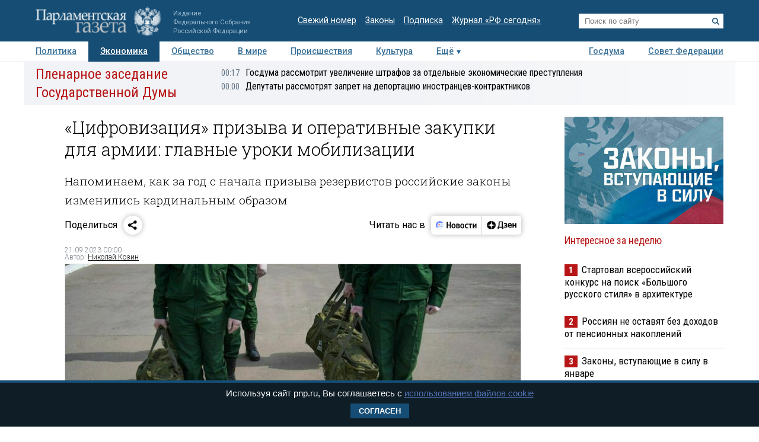

--- FILE ---
content_type: text/html; charset=utf-8
request_url: https://www.pnp.ru/economics/cifrovizaciya-prizyva-i-operativnye-zakupki-dlya-armii-glavnye-uroki-mobilizacii.html
body_size: 25432
content:
<!doctype html>
<html lang="ru">
<head>
<meta charset="utf-8">
<title>«Цифровизация» призыва и оперативные закупки для армии: главные уроки мобилизации - Парламентская газета</title>
                <meta name="twitter:card" content="summary_large_image">
            <meta name="twitter:site" content="@pnpru">
            <meta name="twitter:title" content="«Цифровизация» призыва и оперативные закупки для армии: главные уроки мобилизации">
            <meta name="twitter:description" content="Напоминаем, как за год с начала призыва резервистов российские законы изменились кардинальным образом.">
            <meta name="twitter:image" content="https://www.pnp.ru/upload/entities/2023/09/18/15/article/detailPicture/d7/f5/56/79/5009df26870267ee14ea2ecd8a70f8c5.jpg">
            <meta name="image_src" content="https://www.pnp.ru/upload/entities/2023/09/18/15/article/detailPicture/d7/f5/56/79/5009df26870267ee14ea2ecd8a70f8c5.jpg">
            <meta name="description" content="Напоминаем, как за год с начала призыва резервистов российские законы изменились кардинальным образом.">
            <meta name="viewport" content="width=device-width, initial-scale=1">
                        <meta property="og:title" content="«Цифровизация» призыва и оперативные закупки для армии: главные уроки мобилизации">
            <meta property="og:url" content="https://www.pnp.ru/economics/cifrovizaciya-prizyva-i-operativnye-zakupki-dlya-armii-glavnye-uroki-mobilizacii.html">
            <meta property="og:type" content="article">
            <meta property="og:image" content="https://www.pnp.ru/upload/entities/2023/09/18/15/article/detailPicture/d7/f5/56/79/5009df26870267ee14ea2ecd8a70f8c5.jpg">
            <meta property="og:description" content="Напоминаем, как за год с начала призыва резервистов российские законы изменились кардинальным образом.">
            <meta property="og:image:width" content="770">
            <meta property="og:image:height" content="510">
            <meta property="og:image:type" content="image/jpeg">
    

    <link rel="canonical" href="https://www.pnp.ru/economics/cifrovizaciya-prizyva-i-operativnye-zakupki-dlya-armii-glavnye-uroki-mobilizacii.html">
<meta name="mailru-domain" content="keDXuR4FD9DEhxWp">
<meta name="yandex-verification" content="237c1bd0bb3b7d83" >
<link rel="preconnect" href="https://fonts.googleapis.com">
<link rel="preconnect" href="https://fonts.gstatic.com" crossorigin>
<link href="https://fonts.googleapis.com/css2?family=Roboto+Condensed:wght@300;400;700&family=Roboto+Slab:wght@300;400&family=Roboto:ital,wght@0,100;0,300;0,400;0,500;0,700;1,100;1,300;1,400;1,700&display=swap" rel="stylesheet">
<link rel="stylesheet" href="https://www.pnp.ru/static/506/css/all.css">
<link rel="shortcut icon" href="https://www.pnp.ru/static/506/i/favicon.png" type="image/png">

<script src="https://www.pnp.ru/static/506/js/jquery-3.6.3.min.js"></script>

	            
<!-- Yandex.Metrika counter --> <script type="text/javascript" > (function(m,e,t,r,i,k,a){m[i]=m[i]||function(){(m[i].a=m[i].a||[]).push(arguments)}; m[i].l=1*new Date();k=e.createElement(t),a=e.getElementsByTagName(t)[0],k.async=1,k.src=r,a.parentNode.insertBefore(k,a)}) (window, document, "script", "https://mc.yandex.ru/metrika/tag.js", "ym"); ym(18703852, "init", { clickmap:true, trackLinks:true, accurateTrackBounce:true, webvisor:true }); </script> <noscript><div><img src="https://mc.yandex.ru/watch/18703852" style="position:absolute; left:-9999px;" alt="" /></div></noscript> <!-- /Yandex.Metrika counter -->

<!--LiveInternet counter--><script type="text/javascript"><!--
new Image().src = "//counter.yadro.ru/hit;pnpru?r"+
escape(document.referrer)+((typeof(screen)=="undefined")?"":
";s"+screen.width+"*"+screen.height+"*"+(screen.colorDepth?
screen.colorDepth:screen.pixelDepth))+";u"+escape(document.URL)+
";h"+escape(document.title.substring(0,80))+
";"+Math.random();//--></script><!--/LiveInternet-->

<!-- Rating@Mail.ru counter -->
<script type="text/javascript">
var _tmr = _tmr || [];
_tmr.push({id: "2634753", type: "pageView", start: (new Date()).getTime()});
(function (d, w) {
var ts = d.createElement("script"); ts.type = "text/javascript"; ts.async = true;
ts.src = (d.location.protocol == "https:" ? "https:" : "http:") + "//top-fwz1.mail.ru/js/code.js";
var f = function () {var s = d.getElementsByTagName("script")[0]; s.parentNode.insertBefore(ts, s);};
if (w.opera == "[object Opera]") { d.addEventListener("DOMContentLoaded", f, false); } else { f(); }
})(document, window);
</script>
<!-- //Rating@Mail.ru counter -->

<!--Adfox-->
<script>window.yaContextCb = window.yaContextCb || []</script>
<script src="https://yandex.ru/ads/system/context.js" async></script>
<script>
function addLink() {
        //Get the selected text and append the extra info
        var selection = window.getSelection(),
            pagelink = '<br /><br /> Подробнее в ПГ: ' + document.location.href,
            copytext = selection + pagelink,
            newdiv = document.createElement('div');

        //hide the newly created container
        newdiv.style.position = 'absolute';
        newdiv.style.left = '-99999px';

        //insert the container, fill it with the extended text, and define the new selection
        document.body.appendChild(newdiv);
        newdiv.innerHTML = copytext;
        selection.selectAllChildren(newdiv);

        window.setTimeout(function () {
            document.body.removeChild(newdiv);
        }, 100);
    }

    document.addEventListener('copy', (event) => {
    const pagelink = `\n\nПодробнее в ПГ: ${document.location.href}`;
    event.clipboardData.setData('text', document.getSelection() + pagelink);
    event.preventDefault();
});

</script>
<script type='application/ld+json'>
{
  "@context": "http://www.schema.org",
  "@type": "Organization",
  "name": "АНО «Парламентская газета»",
  "url": "https://www.pnp.ru",
  "sameAs": [
"https://www.vk.com/pnpru",
"https://t.me/parlament_novosti",
"https://ok.ru/pnpru",
"https://rutube.ru/channel/25018140/videos/"
],
  "description": "Официальное издание Федерального Собрания РФ: последние новости Госдумы, Совета Федерации и регионов. Главные законы, указы и постановления.",
  "address": {
    "@type": "PostalAddress",
    "streetAddress": "1-я ул. Ямского Поля 28",
	"addressLocality": "Москва",
	"addressRegion": "Москва",
	"postalCode": "125124",
	"addressCountry": "Россия"
  }
}
</script>

    
	<script data-schema="Article" type="application/ld+json">
    {
    "@context": "http://schema.org",
    "@type": "Article",
    "mainEntityOfPage": {
        "@type": "WebPage",
        "@id": "https://www.pnp.ru/economics/cifrovizaciya-prizyva-i-operativnye-zakupki-dlya-armii-glavnye-uroki-mobilizacii.html"
    },
    "headline": "«Цифровизация» призыва и оперативные закупки для армии: главные уроки мобилизации",
    "dateModified": "2023-09-21T00:00:00+0300",
    "datePublished": "2023-09-21T00:00:00+0300",
    "articleSection": [
        "Главное",
        "Сайт",
        "Эксклюзив",
        "Экономика",
        "Общество",
        "Совет Федерации",
        "Госдума"
    ],
    "description": "Напоминаем, как за год с начала призыва резервистов российские законы изменились кардинальным образом.",
    "image": {
        "@type": "ImageObject",
        "url": "https://www.pnp.ru/upload/entities/2023/09/18/15/article/detailPicture/d7/f5/56/79/5009df26870267ee14ea2ecd8a70f8c5.jpg",
        "contentUrl": "https://www.pnp.ru/upload/entities/2023/09/18/15/article/detailPicture/d7/f5/56/79/5009df26870267ee14ea2ecd8a70f8c5.jpg",
        "caption": "",
        "author": "",
        "width": {
            "@type": "QuantitativeValue",
            "name": 770
        },
        "height": {
            "@type": "QuantitativeValue",
            "name": 510
        }
    },
    "author": {
        "@type": "Person",
        "name": "Николай  Козин"
    },
    "publisher": {
        "@type": "Organization",
        "name": "Парламентская газета",
        "url": "https://www.pnp.ru",
        "sameAs": [
            "http://www.vk.com/pnpru",
            "http://ok.ru/pnpru",
            "http://www.twitter.com/pnpru",
            "http://www.facebook.com/pnpru",
            "http://www.youtube.com/pnpru",
            "https://www.instagram.com/pnpru",
            "https://t.me/parlament_novosti"
        ],
        "logo": {
            "@type": "ImageObject",
            "url": "https://www.pnp.ru/i/schema/logo_500_261.JPG",
            "width": {
                "@type": "QuantitativeValue",
                "name": 500
            },
            "height": {
                "@type": "QuantitativeValue",
                "name": 261
            }
        }
    }
}</script>
</head>
<body id="pageTop">
<header class="page-header">
    <a href="#pageTop" class="scroll-top"></a>
    <div class="page-header-i">
        <a href="https://www.pnp.ru/" class="page-header__logo">
            <picture>
                <source media="(max-width: 768px)" srcset="https://www.pnp.ru/static/506/i/logo_m.png">
                <img src="https://www.pnp.ru/static/506/i/logo_svg.svg" style="" alt="Парламентская Газета" title="Парламентская Газета">
            </picture>
                            <p class="hide_on_b">Издание<br>Федерального Собрания<br>Российской Федерации</p>
                    </a>
        <time class="page-header__timestamp print" datetime="2026-01-21 12:14">21.01.2026 в 12:14</time>
        <ul class="page-header__links screen hide_on_m">
            <li><a href="https://www.pnp.ru/newspaper/">Свежий номер</a></li>
            <li><a href="https://www.pnp.ru/law/">Законы</a></li>
            <li><a href="https://www.pnp.ru/subscription/">Подписка</a></li>
            <li><a href="https://www.pnp.ru/russia-today/">Журнал &laquo;РФ сегодня&raquo;</a></li>
        </ul>
        <form class="page-header__search screen" action="/search/" method="get">
            <input name="query" type="text" placeholder="Поиск по сайту">
            <button title="Найти">
                <svg><use xlink:href="https://www.pnp.ru/static/506/i/search-icon.svg#icon"/></svg>
            </button>
        </form>
        <a class="page-header__searchbutton js-togglesearch" href="javascript:void(0);">
            <svg><use xlink:href="https://www.pnp.ru/static/506/i/search-icon.svg#icon"/></svg>
            <svg><use xlink:href="https://www.pnp.ru/static/506/i/close-icon.svg#icon"/></svg>
        </a>
        <a class="page-header__menubutton js-togglemenu" href="javascript:void(0);">
            <svg><use xlink:href="https://www.pnp.ru/static/506/i/menu-icon.svg#icon"/></svg>
            <svg><use xlink:href="https://www.pnp.ru/static/506/i/close-icon.svg#icon"/></svg>
        </a>
        <div class="page-header__mobilemenu">
            <nav>
    <ul>
                        <li><a  href="https://www.pnp.ru/politics/">Политика</a></li>
                                <li><a class="is-active" href="https://www.pnp.ru/economics/">Экономика</a></li>
                                <li><a  href="https://www.pnp.ru/social/">Общество</a></li>
                                <li><a  href="https://www.pnp.ru/in-world/">В мире</a></li>
                                <li><a  href="https://www.pnp.ru/incident/">Происшествия</a></li>
                                <li><a  href="https://www.pnp.ru/culture/">Культура</a></li>
                                <li><a  href="https://www.pnp.ru/law/">Законы</a></li>
                                <li><a  href="https://www.pnp.ru/state-duma/">Госдума</a></li>
                                <li><a  href="https://www.pnp.ru/federation-council/">Совет Федерации</a></li>
                                <li><a  href="https://www.pnp.ru/photo-report/">Фото</a></li>
                                <li><a  href="https://www.pnp.ru/video/">Видео</a></li>
                                <li><a  href="https://www.pnp.ru/poll/">Опросы</a></li>
                                <li><a  href="https://www.pnp.ru/regions/">Регионы</a></li>
                                <li><a  href="https://www.pnp.ru/auto/">Авто</a></li>
                                <li><a  href="https://www.pnp.ru/real-estate/">Недвижимость</a></li>
                                <li><a  href="https://www.pnp.ru/technology/">Технологии</a></li>
                    </ul>
</nav>        </div>
    </div>
</header>

<div class="menu_top screen hide_on_m">
    <div class="content">
        <nav>
            <ul>
                                        <li><a  href="https://www.pnp.ru/politics/">Политика</a></li>
                                                <li><a class="active" href="https://www.pnp.ru/economics/">Экономика</a></li>
                                                <li><a  href="https://www.pnp.ru/social/">Общество</a></li>
                                                <li><a  href="https://www.pnp.ru/in-world/">В мире</a></li>
                                                <li><a  href="https://www.pnp.ru/incident/">Происшествия</a></li>
                                                <li><a  href="https://www.pnp.ru/culture/">Культура</a></li>
                                        <li class="more" id="more"><a href="javascript:void(0);">Ещё</a></li>
                <div class="right">
                                                <li><a  href="https://www.pnp.ru/state-duma/">Госдума</a></li>
                                                        <li><a  href="https://www.pnp.ru/federation-council/">Совет Федерации</a></li>
                                            </div>
            </ul>
        </nav>
    </div>

    <div class="menu_more" id="menu_more">
        <div class="content">
            <nav>
                <ul>
                                                <li><a  href="https://www.pnp.ru/video/">Видео</a></li>
                                                        <li><a  href="https://www.pnp.ru/poll/">Опросы</a></li>
                                                        <li><a  href="https://www.pnp.ru/photo-report/">Фото</a></li>
                                                        <li><a  href="https://www.pnp.ru/author/">Авторы</a></li>
                                                        <li><a  href="https://www.pnp.ru/person/">Персоны</a></li>
                                                        <li><a  href="https://www.pnp.ru/opinions/">Мнения</a></li>
                                                        <li><a  href="https://www.pnp.ru/regions/">Регионы</a></li>
                                                        <li><a  href="https://www.pnp.ru/press-center/">Пресс-центр</a></li>
                                                        <li><a  href="https://www.pnp.ru/interview/">Интервью</a></li>
                                                        <li><a  href="https://www.pnp.ru/columnists/">Колумнисты</a></li>
                                                        <li><a  href="https://www.pnp.ru/expert/">Деловая экспертиза</a></li>
                                                        <li><a  href="https://www.pnp.ru/auto/">Авто</a></li>
                                                        <li><a  href="https://www.pnp.ru/real-estate/">Недвижимость</a></li>
                                                        <li><a  href="https://www.pnp.ru/technology/">Технологии</a></li>
                                            </ul>
            </nav>
        </div>
    </div>
</div>

<nav class="menu-top-mobile">
    <a class="is-active"href="https://www.pnp.ru/top/">Статьи</a>
    <a href="https://www.pnp.ru/news/">Новости</a>
</nav>

<div class="page"><div class="content">
        <!-- сюжет -->

<div class="story_container screen" style=" ">
<div class="background" ><img src="https://www.pnp.ru/static/506/i/story_bg_shade.png"></div>
<div class="story">
    <p class="header"><a href="https://www.pnp.ru/story/plenarnoe-zasedanie-gosudarstvennoy-dumy-21-yanvarya/">Пленарное заседание Государственной Думы</a></p>
    <div class="story_news">
                                                            <p class="title"><a href="https://www.pnp.ru/social/gosduma-rassmotrit-uvelichenie-shtrafov-za-otdelnye-ekonomicheskie-prestupleniya.html?utm_source=pnpru&utm_medium=story&utm_campaign=inner_page"><span class="time">00:17</span>Госдума рассмотрит увеличение штрафов за отдельные экономические преступления </a></p>
                                                            <p class="title"><a href="https://www.pnp.ru/social/deputaty-rassmotryat-zapret-na-deportaciyu-inostrancev-kontraktnikov.html?utm_source=pnpru&utm_medium=story&utm_campaign=inner_page"><span class="time">00:00</span>Депутаты рассмотрят запрет на депортацию иностранцев-контрактников </a></p>
                </div>   
</div>
</div> 


<!-- .. сюжет -->

        
        <!-- блок статьи ----------------------------------------------------------------------------- -->
<div class="art">

    
    <article>

    
    <h1>«Цифровизация» призыва и оперативные закупки для армии: главные уроки мобилизации</h1>
                <h2 class="lid">Напоминаем, как за год с начала призыва резервистов российские законы изменились кардинальным образом</h2>
    
    
    

        <!-- инфа над статьй -->
    <div class="art_bottom">
        <div class="sharing screen">
	<div class="sharing-block">
		<div class="sharing-block__title">Поделиться</div>
		<div id="ya-share" class="sharing-block__controls ya-share2" data-curtain data-shape="round" data-limit="0" data-more-button-type="short" data-services="vkontakte,odnoklassniki,telegram,whatsapp"></div>
	</div>
	<div class="sharing-block">
		<div class="sharing-block__title">Читать нас в</div>
		<div class="sharing-block__controls sharing-block__controls_dzen">
			<a class="sharing-block__item sharing__item_news" target="_blank" href="https://dzen.ru/news/?favid=3661" title="Новости">
        		<svg viewBox="0 0 107 40" fill="none" xmlns="http://www.w3.org/2000/svg">
        			<path fill-rule="evenodd" clip-rule="evenodd" d="M18.4528 28.4617C19.9438 28.4622 21.4087 28.0701 22.7002 27.325C23.9916 26.5798 25.0641 25.5077 25.8099 24.2166C26.5556 22.9254 26.9483 21.4607 26.9484 19.9697C26.9485 18.4787 26.5561 17.0139 25.8106 15.7227H19.1631C17.1789 15.7227 16.1907 15.7227 15.4341 16.1087C14.769 16.4472 14.2284 16.9878 13.8899 17.6528C13.5039 18.4249 13.5039 19.4054 13.5039 21.3819V26.8712L13.7124 27.0102C15.1115 27.9578 16.763 28.4634 18.4528 28.4617Z" fill="#EEF3FF"></path>
        			<path d="M25.8109 15.7225C25.1716 14.6369 24.2989 13.7071 23.2559 13.0005C22.2128 12.294 21.0257 11.8283 19.7804 11.6373C18.5352 11.4462 17.263 11.5346 16.0561 11.8961C14.8493 12.2575 13.7379 12.883 12.8027 13.727C11.8674 14.5711 11.1317 15.6127 10.6487 16.7763C10.1658 17.9399 9.94781 19.1963 10.0105 20.4546C10.0733 21.7128 10.4151 22.9414 11.0114 24.0512C11.6076 25.161 12.4433 26.1242 13.4579 26.8711V21.3817C13.4579 19.4052 13.4579 18.4093 13.8439 17.6527C14.1824 16.9876 14.723 16.447 15.3881 16.1085C16.1601 15.7225 17.1329 15.7225 19.1171 15.7225H25.8109Z" fill="#6F8BFF"></path>
        			<path d="M24.8228 22.804C24.8208 22.991 24.7451 23.1697 24.6121 23.3013C24.4791 23.4328 24.2996 23.5066 24.1125 23.5066H16.3301C16.2312 23.5169 16.1311 23.5064 16.0365 23.4756C15.9419 23.4448 15.8547 23.3945 15.7808 23.3279C15.7069 23.2613 15.6477 23.1799 15.6073 23.089C15.5668 22.9981 15.5459 22.8997 15.5459 22.8001C15.5459 22.7006 15.5668 22.6022 15.6073 22.5113C15.6477 22.4204 15.7069 22.339 15.7808 22.2724C15.8547 22.2058 15.9419 22.1555 16.0365 22.1247C16.1311 22.0939 16.2312 22.0833 16.3301 22.0937H24.1125C24.3009 22.0937 24.4816 22.1685 24.6148 22.3017C24.748 22.435 24.8228 22.6156 24.8228 22.804Z" fill="#99B3FB"></path>
        			<path fill-rule="evenodd" clip-rule="evenodd" d="M26.6755 17.8438H20.5762C20.2185 17.8702 19.8841 18.0309 19.64 18.2937C19.3959 18.5565 19.2603 18.9018 19.2603 19.2605C19.2603 19.6191 19.3959 19.9645 19.64 20.2273C19.8841 20.4901 20.2185 20.6508 20.5762 20.6772H26.9457C26.9457 20.4379 26.9457 20.2063 26.9457 19.9669C26.9468 19.2506 26.856 18.537 26.6755 17.8438Z" fill="#D3E0FE"></path>
        			<path d="M17.0403 20.6695C17.8206 20.6695 18.4532 20.0369 18.4532 19.2566C18.4532 18.4763 17.8206 17.8438 17.0403 17.8438C16.26 17.8438 15.6274 18.4763 15.6274 19.2566C15.6274 20.0369 16.26 20.6695 17.0403 20.6695Z" fill="#FC3F1D"></path>
        			<path d="M32.9487 13.2305H35.2649V18.9669H39.5807V13.2305H41.8969V26.564H39.5807V20.7735H35.2726V26.564H32.9564L32.9487 13.2305Z" fill="black"></path>
        			<path d="M47.726 16.7177C48.5067 16.6995 49.2769 16.9001 49.9495 17.2968C50.6085 17.7025 51.1304 18.297 51.4473 19.003C51.8321 19.8587 52.0169 20.7907 51.9878 21.7284C52.0732 23.0789 51.649 24.4124 50.7988 25.4652C50.4077 25.8904 49.9291 26.2259 49.396 26.4484C48.8629 26.671 48.2879 26.7754 47.7105 26.7546C46.9305 26.7676 46.1616 26.5673 45.487 26.1755C44.8334 25.7634 44.3131 25.1708 43.9892 24.4692C43.6046 23.6133 43.4172 22.6819 43.441 21.7439C43.3471 20.397 43.7726 19.0654 44.63 18.0225C45.0192 17.5918 45.4982 17.2518 46.0331 17.0263C46.568 16.8009 47.1459 16.6956 47.726 16.7177ZM47.726 24.9479C48.011 24.9631 48.2946 24.899 48.5454 24.7627C48.7962 24.6264 49.0043 24.4233 49.1466 24.1759C49.5155 23.4155 49.6779 22.5714 49.6175 21.7284C49.6745 20.8873 49.5095 20.0459 49.1388 19.2887C48.9965 19.0413 48.7885 18.8382 48.5377 18.7019C48.2869 18.5656 48.0033 18.5015 47.7183 18.5166C47.4332 18.5015 47.1496 18.5656 46.8988 18.7019C46.6481 18.8382 46.44 19.0413 46.2977 19.2887C45.9265 20.0513 45.7614 20.8977 45.819 21.7439C45.7612 22.5851 45.9264 23.4266 46.2977 24.1836C46.4416 24.4308 46.6513 24.6331 46.9035 24.7681C47.1557 24.9031 47.4405 24.9653 47.726 24.9479Z" fill="black"></path>
        			<path d="M57.5077 26.5648H53.5161V16.9141H57.5463C59.6875 16.9141 60.7555 17.7324 60.7503 19.3692C60.7729 19.8785 60.6081 20.3784 60.2871 20.7744C59.9631 21.1473 59.536 21.4159 59.0595 21.5464C59.6235 21.6221 60.1484 21.8765 60.5573 22.2722C60.7483 22.4699 60.8963 22.7051 60.992 22.9629C61.0877 23.2207 61.1289 23.4955 61.1132 23.77C61.1394 24.1707 61.0657 24.5717 60.8986 24.9369C60.7315 25.3021 60.4762 25.6201 60.1558 25.8623C59.3722 26.3763 58.4431 26.6228 57.5077 26.5648ZM57.2761 18.6049H55.7319V20.7898H57.1911C57.5487 20.814 57.9035 20.713 58.1948 20.5042C58.3109 20.4123 58.404 20.2947 58.467 20.1608C58.53 20.0268 58.561 19.8801 58.5577 19.7321C58.5654 18.9755 58.1099 18.6049 57.2761 18.6049ZM57.2761 22.4652H55.7319V24.8817H57.2761C57.6624 24.9038 58.0459 24.8039 58.3724 24.5961C58.5135 24.4772 58.6237 24.3259 58.6936 24.1552C58.7635 23.9844 58.7911 23.7993 58.7739 23.6156C58.8125 22.8435 58.3106 22.4575 57.3378 22.4575L57.2761 22.4652Z" fill="black"></path>
        			<path d="M66.3476 16.7172C67.128 16.701 67.8977 16.9015 68.5711 17.2963C69.2301 17.702 69.752 18.2965 70.0689 19.0025C70.4475 19.8599 70.6295 20.7911 70.6016 21.7279C70.6941 23.0793 70.269 24.4152 69.4127 25.4647C69.0222 25.8907 68.5438 26.2267 68.0105 26.4494C67.4772 26.672 66.9019 26.776 66.3244 26.7541C65.5442 26.7682 64.7751 26.5679 64.1009 26.175C63.4455 25.765 62.9248 25.1717 62.6031 24.4687C62.2208 23.6123 62.0361 22.6809 62.0626 21.7434C61.9726 20.397 62.3977 19.0668 63.2516 18.022C63.6421 17.593 64.1213 17.2541 64.6559 17.0288C65.1905 16.8035 65.7678 16.6972 66.3476 16.7172ZM66.3476 24.9474C66.6326 24.9626 66.9162 24.8985 67.167 24.7622C67.4178 24.6259 67.6259 24.4228 67.7682 24.1754C68.1411 23.4134 68.3062 22.5665 68.2468 21.7202C68.3039 20.8791 68.1388 20.0377 67.7682 19.2805C67.6259 19.0331 67.4178 18.83 67.167 18.6937C66.9162 18.5574 66.6326 18.4933 66.3476 18.5084C66.0626 18.4933 65.7789 18.5574 65.5281 18.6937C65.2774 18.83 65.0693 19.0331 64.927 19.2805C64.5558 20.043 64.3907 20.8895 64.4483 21.7356C64.3906 22.5768 64.5557 23.4184 64.927 24.1754C65.0693 24.4228 65.2774 24.6259 65.5281 24.7622C65.7789 24.8985 66.0626 24.9626 66.3476 24.9474Z" fill="black"></path>
        			<path d="M76.2844 26.7538C75.6548 26.8012 75.0224 26.7103 74.4316 26.4876C73.8408 26.2649 73.3058 25.9157 72.8641 25.4645C72.0588 24.3977 71.6642 23.0768 71.7524 21.7431C71.7366 20.8478 71.9075 19.9591 72.2542 19.1335C72.5623 18.4148 73.0752 17.8026 73.7289 17.3732C74.4651 16.9182 75.319 16.69 76.184 16.717C76.674 16.7097 77.1634 16.7563 77.6432 16.856C77.991 16.9074 78.3277 17.017 78.6392 17.1802V19.1181C78.3445 18.9484 78.0309 18.8136 77.705 18.7166C77.2959 18.5851 76.8685 18.5199 76.4388 18.5236C76.1097 18.5041 75.7808 18.564 75.4798 18.6984C75.1788 18.8328 74.9145 19.0376 74.7094 19.2957C74.265 19.9999 74.0567 20.8275 74.1149 21.6582C74.0728 22.4855 74.2598 23.3083 74.6553 24.0361C74.8404 24.3296 75.1023 24.5668 75.4126 24.722C75.7229 24.8772 76.0698 24.9444 76.4156 24.9163C76.844 24.9258 77.2711 24.8685 77.6818 24.7464C78.0237 24.6373 78.3467 24.4758 78.6392 24.2678V26.1284C77.9384 26.5767 77.1152 26.7953 76.2844 26.7538Z" fill="black"></path>
        			<path d="M87.1629 18.7207H84.4761V26.5648H82.1599V18.7207H79.4731V16.9141H87.132L87.1629 18.7207Z" fill="black"></path>
        			<path d="M88.5141 16.9141H90.7144V22.8821L94.2042 16.9141H96.2424V26.5648H94.0343V20.5968L90.5369 26.5648H88.5063L88.5141 16.9141Z" fill="black"></path>
        		</svg>
        	</a>
        	<a class="sharing-block__item sharing__item" target="_blank" href="https://dzen.ru/pnpru?invite=1" title="Дзен">
            	<svg viewBox="0 0 82 40" fill="none" xmlns="http://www.w3.org/2000/svg">
            		<path d="M10 20.0017C10 15.1855 14.1655 11.2812 19.3039 11.2812C24.4423 11.2812 28.6078 15.1855 28.6078 20.0017C28.6078 24.8179 24.4423 28.7222 19.3039 28.7222C14.1655 28.7222 10 24.8179 10 20.0017Z" fill="black"></path>
            		<path fill-rule="evenodd" clip-rule="evenodd" d="M19.025 11.2812C18.9781 14.8164 18.7207 16.8033 17.3061 18.1292C15.8916 19.4551 13.7717 19.6965 10 19.7404V20.263C13.7717 20.307 15.8916 20.5483 17.3061 21.8742C18.7207 23.2001 18.9781 25.187 19.025 28.7222H19.5828C19.6294 25.187 19.8871 23.2001 21.3017 21.8742C22.7162 20.5482 24.8361 20.307 28.6078 20.263V19.7404C24.8361 19.6964 22.7162 19.4551 21.3017 18.1292C19.8868 16.8033 19.6294 14.8164 19.5828 11.2812H19.025Z" fill="white"></path>
            		<path d="M34.8858 27.9376V25.198H42.3846V27.9376H44.6625V23.4219H43.3524V12.0664H34.7851L34.5434 18.585C34.4626 20.7011 34.2206 22.4205 33.5756 23.4219H32.6079V27.9376H34.8858ZM36.68 18.8873L36.8615 13.8425H40.9132V23.4219H35.8738C36.297 22.5339 36.5995 21.0034 36.68 18.8873Z" fill="black"></path>
            		<path d="M48.7558 23.6057C47.5261 23.6057 46.3166 23.19 45.6714 22.7365V24.5693C46.1351 24.9283 47.3043 25.3817 49.038 25.3817C51.5981 25.3817 52.9485 24.3048 52.9485 22.3964C52.9485 21.2817 52.2028 20.5259 50.8724 20.2614C52.1221 19.8835 52.6463 19.0521 52.6463 17.994C52.6463 16.388 51.2956 15.5 49.1185 15.5C47.5463 15.5 46.5181 15.9535 45.9337 16.2936V18.1263C46.5786 17.7295 47.4656 17.2761 48.776 17.2761C49.663 17.2761 50.2272 17.6729 50.2272 18.3719C50.2272 19.1088 49.7434 19.5056 48.7558 19.5056H47.2438V21.2061H48.7558C49.9854 21.2061 50.4692 21.5462 50.4692 22.3775C50.4692 23.1333 49.8847 23.6057 48.7558 23.6057Z" fill="black"></path>
            		<path d="M62.0249 24.5504V22.7177C61.2789 23.19 60.0293 23.6057 58.8601 23.6057C57.1061 23.6057 56.4409 22.831 56.3402 21.2439H62.1256V20.0535C62.1256 16.747 60.5735 15.5 58.1746 15.5C55.2518 15.5 53.8608 17.5973 53.8608 20.4692C53.8608 23.7757 55.5945 25.3817 58.6583 25.3817C60.1905 25.3817 61.3195 25.0039 62.0249 24.5504ZM58.1344 17.2761C59.3238 17.2761 59.6865 18.2019 59.6865 19.3922V19.5812H56.3402C56.4007 18.0696 56.9854 17.2761 58.1344 17.2761Z" fill="black"></path>
            		<path d="M69.3369 15.6953V19.4553H66.1318V15.6953H63.7329V25.1991H66.1318V21.2313H69.3369V25.1991H71.7357V15.6953H69.3369Z" fill="black"></path>
            	</svg>
            </a>
		</div>
	</div>
</div>
        <!-- выходные данные -->
        <div class="data flex-end">
            <div class="left" style="width: 50%">

                
                
                                            <p class="author"><span>21.09.2023 00:00</span></p>
                        <p class="author">Автор: <a href="https://www.pnp.ru/author/nikolay-kozin/">Николай  Козин</a></p>                    
                
            </div>

            <div class="right">

                
                
            </div>
        </div>
        <!-- / выходные данные -->
    </div>
    <!-- end инфа над статьй -->
    
            <div class="main_image "><!-- для маленьких изображений ДОБАВЛЯЕМ класс main_image_small -->
            <picture>
                <img src="https://www.pnp.ru/upload/entities/2023/09/18/15/article/detailPicture/d7/f5/56/79/5009df26870267ee14ea2ecd8a70f8c5.jpg"  alt="«Цифровизация» призыва и оперативные закупки для армии: главные уроки мобилизации" title="«Цифровизация» призыва и оперативные закупки для армии: главные уроки мобилизации">            </picture>
            <div class="clearfix text-right">
                                    <span>&nbsp;</span>
                                                                            <span class="author">&copy;&nbsp;Александр Авилов/АГН Москва</span>
                    
                            </div>
        </div>
    
    <div class="js-mediator-article">

            <p><b>Ровно год назад, 21 сентября, в России началась частичная мобилизация. Как сообщал РБК со ссылкой на министра обороны <a href="https://www.pnp.ru/person/sergey-shoygu/" target="_blank">Сергея Шойгу</a>, всего за время внепланового призыва в зону боевых действий направили 300 тысяч человек. Экстраординарное событие, равного которому в истории страны не случалось с 1941 года, вскрыло множество недостатков в существовавшем законодательстве -&nbsp;от устаревшей системы призыва до отсутствия для военнослужащих возможности получить комплексную психологическую помощь. В беседе с «Парламентской газетой» депутаты Госдумы, которые занимались совершенствованием законов, рассказали, какая работа в этом направлении уже проделана, а какие вопросы еще только предстоит решить.</b></p>

<h3><b>О цифровом призыве</b></h3>

<p>Самая важная перемена, которую привнесла в жизнь страны частичная мобилизация, коснулась системы призыва. Выяснилось, что она устаревшая и неэффективная, из-за этого, например, в зону боевых действий десятками отправляли тех, кто имел все основания для отсрочки или освобождения. Потом их возвращали, нередко при прямом содействии депутатов и глав регионов.</p>

<div class="content-blackline">
<p>Вскоре после этого появилась инициатива перевести работу военкоматов на цифровые рельсы. А уже в апреле этого года был подписан закон, который закрепился в общественном сознании и СМИ как «Закон об электронных повестках». Он ввел сразу несколько важных изменений, главным из которых стало появление в России единых электронных реестров, где будет содержаться вся информация о призывниках: место жительства, работы и учебы, семейный статус, наличие заболеваний или других оснований для отсрочки. Все сведения при этом будут обновляться в реальном времени,&nbsp;для этого к работе с реестрами подключают профильные государственные структуры.</p>
</div>

<p>«Осенний призыв, я думаю, пройдет по старым правилам, потому что большинство законов, которые касаются тех или иных его аспектов, вступают в силу только со следующего года, — оценил в беседе с «Парламентской газетой» готовность новой системы председатель Комитета Госдумы по обороне <b><a href="https://www.pnp.ru/person/andrey--kartapolov/" target="_blank">Андрей Картаполов</a></b>. — Плюс сам процесс цифровизации&nbsp;и в части составления реестров призывников и повесток, и в части назначения ограничительных и обеспечительных мер для уклонистов&nbsp;идет неравномерно, он сильно зависит от конкретного региона. Где-то, условно, есть все необходимые технологии и мощности, где-то их нужно специально заводить и налаживать их работу. Но если говорить в целом, то где-то на последней трети этой работы мы сейчас находимся. Так что со следующего года точно начнем вести призыв по новым правилам,&nbsp;вполне возможно, что уже и весенний».</p><p>    <div class="image">
        <picture>
            <img src="https://www.pnp.ru/upload/entities/2023/09/18/16/articleImage/image/45/1c/56/76/05ea1bcc0087bcb2c71ec5c318a6f6b5.jpg">
        </picture>
        <div class="clearfix text-right">
                            <span><strong>Андрей Картаполов.</strong></span>
                                                            <span class="author">&copy; Игорь Самохвалов/«Парламентская газета»</span>
                                    </div>
    </div>

</p>

<h3><b>О социальной поддержке</b></h3>

<p>Одним из важнейших аспектов стал социальный. Защитить от жизненных невзгод, дать право на дополнительную поддержку и льготы потребовалось не только самим мобилизованным, но и членам их семей.</p><p>«Сказать по правде, я даже не могу здесь выделить какой-то один закон, который был бы самым важным и нужным, — отметила в разговоре с «Парламентской газетой» председатель Комитета Совета Федерации по социальной политике и член рабочей группы по вопросам СВО <b><a href="https://www.pnp.ru/person/inna-svyatenko/" target="_blank">Инна Святенко</a></b>. — Потому что здесь нельзя разделять. Кого-то больше всего остального волнуют невыплаченные кредиты, кого-то — возможность для ребенка бесплатно поступить в вуз, кого-то — медицинское обеспечение и так далее. Как понять, что важнее, если и первое, и второе, и третье кому-то нужно, а некоторым жизненно необходимо?»</p>

<div class="content-blackline">
<p>По словам Инны Святенко, отдельно можно отметить лишь саму по себе работу парламента: никогда еще в жизни депутаты не сталкивались с необходимостью принять такое количество новых законов в кратчайшие сроки, как осенью прошлого года. Так, одной из ключевых инициатив стало уравнивание мобилизованных в правах с военнослужащими-контрактниками,&nbsp;то есть предоставление им права на жилищное обеспечение, денежные выплаты, особые условия по лечению, образованию и так далее&nbsp;вплоть до отдыха в санаториях. Кроме того, сама экстраординарная ситуация зачастую диктовала особый подход к новым законам. Так, колоссального количества усилий потребовал закон о кредитных каникулах для мобилизованных и членов их семей: чтобы его принять, нужно было учесть интересы и тех, кто отправился на СВО, и банков, и экономики России в целом. Потребовалось реформировать и саму систему взаимоотношения государства и военнослужащих,&nbsp;к примеру&nbsp;упростить порядок получения удостоверения ветерана боевых действий, чтобы это можно было сделать всего за одну встречу вместо долгих бесед сразу с несколькими органами и инстанциями.</p>
</div>

<p>«Тем не менее и это нам удалось, — подчеркнула Инна Святенко. — И в целом, на мой взгляд, сами мобилизованные у нас сейчас защищены полностью. Но есть куда работать в отношении их семей. Так, к нам очень часто обращаются люди с жалобами на проблемы в предоставлении медицинский помощи,&nbsp;в том числе психологической. Вот на этом направлении мы и планируем сосредоточиться. Уже есть ряд инициатив,&nbsp;осталось лишь дождаться их одобрения со стороны Правительства и вынести на обсуждение с коллегами-депутатами».</p><p>    <div class="image">
        <picture>
            <img src="https://www.pnp.ru/upload/entities/2023/09/18/16/articleImage/image/19/62/78/ef/7e8d34f8f577b211df450ace85adbf47.jpg">
        </picture>
        <div class="clearfix text-right">
                            <span><strong>Инна Святенко.</strong></span>
                                                            <span class="author">&copy; Юрий Инякин/«Парламентская газета»</span>
                                    </div>
    </div>

</p>

<h3><b>О модернизации здравоохранения</b></h3>

<p>Повлияла мобилизация и на систему здравоохранения. Так, уже не раз звучало предложение вернуть в России военно-медицинские кафедры в вузах. Однако, как сообщили «Парламентской газете» в Госдуме, можно пойти и другим путем — взять за основу опыт Советского Союза, где различные аспекты военной подготовки встраивались в систему обучения медицинских работников по умолчанию.</p><p>«Раньше любой врач, который оканчивал высшее учебное заведение, одновременно с этим получал военно-учетную специальность, — пояснил в беседе с «Парламентской газетой» заместитель председателя Комитета Госдумы по охране здоровья <b><a href="https://www.pnp.ru/person/aleksey--kurinnyy/" target="_blank">Алексей Куринный</a></b>. — Сейчас, чтобы это сделать, медработнику нужно пройти специальные курсы. Это, на наш взгляд, не вполне рационально».</p><p>    <div class="image">
        <picture>
            <img src="https://www.pnp.ru/upload/entities/2023/09/18/16/articleImage/image/aa/b1/0f/9c/480d25f85fca99df621aa25422f04388.jpg">
        </picture>
        <div class="clearfix text-right">
                            <span><strong>Алексей Куринный.
</strong></span>
                                                            <span class="author">&copy; пресс-служба Госдумы </span>
                                    </div>
    </div>

</p><p>Другой важный аспект — возможность для военнослужащих проходить лечение (в том числе восстанавливаться после ранений и травм) в обычных гражданских больницах и поликлиниках. По словам Алексея Куринного, это сняло лишние бюрократические сложности, которые в особо сложных случаях на самом деле могли негативно сказаться на чьей-то жизни и будущем.</p>

<div class="content-blackline">
<p>«Этот механизм пока что прорабатывается, но в ближайшее время он должен начать работать в полную силу, — подчеркнул Алексей Куринный. — И это сейчас особенно важно, поскольку мощности военных медицинских учреждений уже не хватает, чтобы оказывать всю необходимую помощь военнослужащим».</p>
</div>

<p>Наконец, именно вскоре после частичной мобилизации в России начали работать над созданием комплексной системы реабилитации военнослужащих,&nbsp;причем не только физической, но и психологической. Она, по словам парламентария, тоже пока что находится на финальной стадии — на этапе принятия итоговых нормативных актов.</p><p>    <div class="related-article">
                <div class="related-article__image"><img src="https://www.pnp.ru/upload/entities/2023/09/20/19/article/teaserPicture/99/fd/9b/5e/7e07838ff54d7b5b09bb5b36f2b98e3c.jpg" alt=""></div>
                <div class="related-article__title"><a href="https://www.pnp.ru/social/kadyrov-zayavil-chto-on-zhiv-i-zdorov.html">Кадыров заявил, что здоров и навещал в ЦКБ своего дядю</a></div>
    </div>

</p><p>«Психологическая реабилитация долгое время оставалась ахиллесовой пятой нашей системы здравоохранения, — отметил Куринный. — Сейчас она активно развивается. И пусть даже это пришлось делать в том числе под воздействием непростых событий и в мире, и в стране, само это развитие — факт безусловно положительный».</p><p>Коснулись изменения и другой, не менее чувствительной темы — обеспечения бывших военнослужащих техническими средствами реабилитации, включая протезы. Как заявляла еще в июле председатель Совета Федерации <b><a href="https://www.pnp.ru/person/valentina-matvienko/" target="_blank">Валентина Матвиенко</a></b>, здесь одними лишь законодательными актами не обойтись,&nbsp;нужно, по сути, сформировать новую отрасль производства, в которой были бы и свои материалы, и свои технологии.</p><p>«Кабмин уже занимается этой темой, однако, помимо высокого качества умных протезов, нужны костыли, ходунки и легкие коляски, — подчеркивала Матвиенко. — Нужно создать программу формирования конкурентоспособной реабилитационной отрасли, которая сможет обеспечить потребности инвалидов в технических средствах реабилитации с принятием дополнительных мер господдержки».</p>

<h3><b>Об «ускорении» армейских закупок</b></h3>

<p>Конечно, не осталась в стороне от глобальных изменений и армия. Так, по словам депутата Госдумы <b><a href="https://www.pnp.ru/person/viktor--vodolackiy/" target="_blank">Виктора Водолацкого</a></b>, регулярно выезжающего в зону боевых действий, изначально никто и не предполагал, что России придется столкнуться на территории Украины не только с ее собственной армией, но и с мощью коллективного Запада. Суровые времена потребовали оперативных решений.</p>

<div class="content-blackline">
<p>«В этом плане, например, очень большую роль сыграл закон о так называемых малых закупках&nbsp;для армейских нужд, — отметил депутат в беседе с «Парламентской газетой». — Раньше система была устроена так, что для любой закупки требовалось подготовить документацию, объявить тендер, выждать положенное время. Понятно, что, если речь идет о каких-то неотложных надобностях, это все не просто излишне,&nbsp;это порой смерти подобно».</p>
</div>

<p>    <div class="image">
        <picture>
            <img src="https://www.pnp.ru/upload/entities/2023/09/18/16/articleImage/image/f4/c5/2b/12/71f66e3236164096b46a8a9465d13570.jpg">
        </picture>
        <div class="clearfix text-right">
                            <span><strong>Виктор Водолацкий.</strong></span>
                                                            <span class="author">&copy; Юрий Инякин/«Парламентская газета»</span>
                                    </div>
    </div>

</p><p>Существовавшая система в том числе снижала обороноспособность страны: попробуй повоюй, когда чиновники на местах занимаются бюрократией. Однако и эту проблему удалось решить: теперь закупки стоимостью до 600 тысяч рублей можно не согласовывать по традиционным процедурам, проводить у единственного поставщика, а в качестве финансовой отчетности использовать обыкновенные товарные чеки. Понятно, что танк или САУ на эти деньги не купишь, но вот обмундирование, медикаменты и специфические вещи вроде аккумуляторов для беспилотников или тепловизоров для снайперов — вполне.</p><p><p><b><font color="#990000">Читайте также:</font></b></p><p class="line2">
            <a href="https://www.pnp.ru/social/kak-gosudarstvo-podderzhivaet-uchastnikov-svo.html">• Как государство поддерживает участников СВО</a>
            <a href="https://www.pnp.ru/social/kartapolov-obyasnil-pochemu-ne-nuzhna-ocherednaya-mobilizaciya.html">• Картаполов объяснил, почему не нужна очередная мобилизация</a>
    </p>
</p>    
    
    
                            </div>

    <div class="art_bottom" style="padding-bottom: 10px">

            <div class="full_width_hr screen">
        <a onclick="dataLayer.push({'event': 'GAevent', 'eventCategory': 'click', 'eventAction': 'social'});" href="https://t.me/parlament_novosti" target="_blank" rel="nofollow"><img src="https://www.pnp.ru/upload/user/banner_social/telega_desk.jpg" alt="Читайте нас в Telegram"></a>    </div>

        <div class="data">
            <div class="right">
                            </div>
                        <div class="article-tags">
                                    <a href="https://www.pnp.ru/tags/voennye/">военные</a>
                                    <a href="https://www.pnp.ru/tags/armiya/">армия</a>
                                    <a href="https://www.pnp.ru/tags/cifrovizaciya/">цифровизация</a>
                                    <a href="https://www.pnp.ru/tags/socuslugi/">соцподдержка</a>
                                    <a href="https://www.pnp.ru/tags/zdravookhranenie/">здравоохранение</a>
                            </div>
                                                                    <p>Ещё материалы: <a href="https://www.pnp.ru/person/andrey--kartapolov/">Андрей  Картаполов</a>, <a href="https://www.pnp.ru/person/inna-svyatenko/">Инна Святенко</a>, <a href="https://www.pnp.ru/person/viktor--vodolackiy/">Виктор  Водолацкий </a>, <a href="https://www.pnp.ru/person/aleksey--kurinnyy/">Алексей  Куринный </a>, <a href="https://www.pnp.ru/person/sergey-shoygu/">Сергей Шойгу</a></p>
            
                        
        </div>
    </div>
        <div class="full_width_hr screen">
        <a href="https://www.pnp.ru/static/advertising/"><img src="https://www.pnp.ru/upload/user/banner-adv-inner.jpg" alt=""></a>    </div>

    <div class="related-articles screen">
	<h3 class="related-articles__header">Рекомендуемые материалы</h3>
	<div class="related-articles__list">
            <div class="related-articles-item">
        	<a href="https://www.pnp.ru/culture/sokhranenie-pamyatnikov-i-novye-vozmozhnosti-dlya-uchastnikov-svo-chto-izmenitsya-v-sfere-kultury-v-2026-godu.html?utm_source=pnpru&utm_medium=link&utm_campaign=article_inside_block">
	            <img src="https://www.pnp.ru/upload/entities/2025/12/27/19/article/announcePicture/d9/de/2a/e4/a3e4c26b70dc6e5de2844be324fb1c30.jpg" alt="Сохранение памятников и новые возможности для участников СВО: что изменится в сфере культуры в 2026 году" loading="lazy">    	        <div class="related-articles-item__title">Сохранение памятников и новые возможности для участников СВО: что изменится в сфере культуры в 2026 году</div>
    	                    </a>
        </div>
            <div class="related-articles-item">
        	<a href="https://www.pnp.ru/politics/zachem-ssha-nanesli-udar-po-venesuele.html?utm_source=pnpru&utm_medium=link&utm_campaign=article_inside_block">
	            <img src="https://www.pnp.ru/upload/entities/2026/01/03/17/article/announcePicture/84/0c/a4/5d/8f30734e387222f94aead5d3246b7265.jpg" alt="Зачем США нанесли удар по Венесуэле" loading="lazy">    	        <div class="related-articles-item__title">Зачем США нанесли удар по Венесуэле</div>
    	                    </a>
        </div>
            <div class="related-articles-item">
        	<a href="https://www.pnp.ru/social/metel-i-morozy-pridut-v-moskvu-i-podmoskove-v-poslednie-dni-2025-goda.html?utm_source=pnpru&utm_medium=link&utm_campaign=article_inside_block">
	            <img src="https://www.pnp.ru/upload/entities/2025/12/25/16/article/announcePicture/47/1c/61/fe/e880ec2229ed84320806951a69852944.jpg" alt="Метель и морозы придут в Москву и Подмосковье в последние дни 2025 года" loading="lazy">    	        <div class="related-articles-item__title">Метель и морозы придут в Москву и Подмосковье в последние дни 2025 года</div>
    	                    </a>
        </div>
            <div class="related-articles-item">
        	<a href="https://www.pnp.ru/social/v-obshhestvennoy-palate-vstupilis-za-robloks.html?utm_source=pnpru&utm_medium=link&utm_campaign=article_inside_block">
	            <img src="https://www.pnp.ru/upload/entities/2025/12/25/16/article/announcePicture/56/17/d8/54/4b2a55e100d3fd3f6f23282977f7c667.jpg" alt="В Общественной палате вступились за «Роблокс»" loading="lazy">    	        <div class="related-articles-item__title">В Общественной палате вступились за «Роблокс»</div>
    	                    </a>
        </div>
            <div class="related-articles-item">
        	<a href="https://www.pnp.ru/economics/vypusk-bespilotnikov-v-2025-godu-uvelichilsya-v-tri-raza.html?utm_source=pnpru&utm_medium=link&utm_campaign=article_inside_block">
	            <img src="https://www.pnp.ru/upload/entities/2026/01/14/16/article/announcePicture/66/bd/8f/ec/b34fa131a62d4d58938f0f63ad80ada2.jpg" alt="Выпуск беспилотников в 2025 году увеличился в три раза" loading="lazy">    	        <div class="related-articles-item__title">Выпуск беспилотников в 2025 году увеличился в три раза</div>
    	                    </a>
        </div>
            <div class="related-articles-item">
        	<a href="https://www.pnp.ru/social/komu-opasno-okunatsya-v-prorub-v-kreshhenie.html?utm_source=pnpru&utm_medium=link&utm_campaign=article_inside_block">
	            <img src="https://www.pnp.ru/upload/entities/2026/01/16/13/article/announcePicture/15/d4/74/eb/86bff7badc9e495cd7f7bfa9510eaa88.jpg" alt="Кому опасно окунаться в прорубь в Крещение" loading="lazy">    	        <div class="related-articles-item__title">Кому опасно окунаться в прорубь в Крещение</div>
    	                    </a>
        </div>
        </div>
</div>




</article>

            <div class="full_width_hr screen">
        <div class="infoxMulti_1002"></div><script type="text/javascript"> 
    (function(w, d, n, s, t) {
        w[n] = w[n] || [];
        w[n].push(function() {
            INFOXMulti1002.renderByClass(w, d, "infoxMulti_1002");
        });
        t = d.getElementsByTagName("script")[0];
        s = d.createElement("script");
        s.type = "text/javascript";
        s.src = "//rb.infox.sg/multi/1002";
        s.async = true;
        t.parentNode.insertBefore(s, t);
    })(this, this.document, "infoxContextMultiAsyncCallbacks1002");
</script>    </div>
        <div class="full_width_hr screen">
        <!-- Yandex.RTB -->
<script>window.yaContextCb=window.yaContextCb||[]</script>
<script src="https://yandex.ru/ads/system/context.js" async></script>
<!-- Yandex.RTB R-A-160530-2 -->
<div id="yandex_rtb_R-A-160530-2"></div>
<script>window.yaContextCb.push(()=>{
  Ya.Context.AdvManager.render({
    renderTo: 'yandex_rtb_R-A-160530-2',
    blockId: 'R-A-160530-2'
  })
})</script>
<script id="Av0CJuYmjRrg1WNj">if (window.relap) window.relap.ar('Av0CJuYmjRrg1WNj');</script>    </div>

    <!-- инфа под статьй -->
    <div class="art_bottom">
            </div>
    <!-- / инфа под статьй -->
</div>
<!-- / блок статьи ----------------------------------------------------------------------------- -->


<!-- правая колонка ---------------------------------------------------------------------------- -->
<div class="right_column">
    <div class="grid">
        <div class="grid-sizer"></div>

        
        
            <div class="infoblock infoblock_pub">
        <a href="https://www.pnp.ru/laws/coming-into-force/"><img src="https://www.pnp.ru/upload/user/zakon-banner-gl-desk.jpg" style="display: block; width: 100%; aspect-ratio: 40/27" loading="lazy"></a>
    </div>

        <div class="infoblock infoblock_week grid-item">
    <p class="header">Интересное за неделю</p>
                <p class="title">
        <span>1</span>
        <a href="https://www.pnp.ru/social/startoval-vserossiyskiy-konkurs-na-poisk-bolshogo-russkogo-stilya-v-arkhitekture.html">Стартовал всероссийский конкурс на поиск «Большого русского стиля» в архитектуре</a></p>
                <p class="title">
        <span>2</span>
        <a href="https://www.pnp.ru/social/rossiyan-ne-ostavyat-bez-dokhodov-ot-pensionnykh-nakopleniy.html">Россиян не оставят без доходов от пенсионных накоплений</a></p>
                <p class="title">
        <span>3</span>
        <a href="https://www.pnp.ru/economics/zakony-vstupayushhie-v-silu-v-yanvare-4.html">Законы, вступающие в силу в январе</a></p>
                <p class="title">
        <span>4</span>
        <a href="https://www.pnp.ru/social/v-gosdume-rasskazali-pochemu-uslugi-zhkkh-v-2026-godu-podorozhayut-dvazhdy.html">В Госдуме рассказали, почему услуги ЖКХ в 2026 году подорожают дважды</a></p>
                <p class="title">
        <span>5</span>
        <a href="https://www.pnp.ru/economics/obem-zakazov-na-rossiyskoe-oruzhie-prevysil-60-milliardov-dollarov.html">Объем заказов на российское оружие превысил 60 миллиардов долларов</a></p>
                <p class="title">
        <span>6</span>
        <a href="https://www.pnp.ru/incident/tragediya-v-roddome-devyat-zhizney-i-odin-sistemnyy-proval.html">Трагедия в роддоме — девять жизней и один системный провал</a></p>
    </div>

        
<div class="infoblock infoblock_pub grid-item screen">
    <style>.letters-b::before{content:"";position:absolute;z-index:1;top:0;right:0;bottom:0;left:0;pointer-events:none;outline:1px solid #FFF;outline-offset:-5px}</style>
<div class="letters-b" style="position: relative; overflow: hidden; width: 240px; margin: auto; height: 400px; flex-grow: 1; display: flex;align-items: center; justify-content: center"><div style="position: absolute; top: 25%; left: 50%; margin: -100px 0 0 -120px;">
<a href="https://www.pnp.ru/pisma-iz-leningrada/" target="_blank" style="
    background-position: center center;
    background-repeat: no-repeat;
    display: block;
    background-image: url(https://www.pnp.ru/upload/user/pisma_special/pisma-b.png);
    background-size: contain;
    height: 400px;
    width: 240px;
"></a>
</div></div></div>


        <div class="infoblock infoblock_today grid-item">
    <p class="header">Главное сегодня</p>
                        <a href="https://www.pnp.ru/social/osuzhdennykh-ne-vygonyat-iz-centrov-zanyatosti.html"><img src="https://www.pnp.ru/upload/entities/2026/01/07/14/article/announcePicture/64/89/9c/cc/33df168efb2ff35cd548ecdd6677c0ac.jpg" class="img_whide" loading="lazy"></a>
                <p class="title"><a href="https://www.pnp.ru/social/osuzhdennykh-ne-vygonyat-iz-centrov-zanyatosti.html">Осужденных не выгонят из центров занятости</a></p>
                    <p class="title"><a href="https://www.pnp.ru/economics/cb-khochet-zapretit-izgotovlenie-biletov-banka-prikolov.html">ЦБ хочет запретить изготовление билетов Банка приколов</a></p>
                    <p class="title"><a href="https://www.pnp.ru/economics/za-nezakonnyy-kredit-mozhet-grozit-polutoramillionnyy-shtraf.html">За незаконный кредит может грозить полуторамиллионный штраф</a></p>
    </div>

        
        
        
<div class="infoblock infoblock_pub grid-item screen">
    <div id="unit_92323" style="height: 450px;"><a href="http://smi2.ru/" >Новости СМИ2</a></div>
<script type="text/javascript" charset="utf-8">
  (function() {
    var sc = document.createElement('script'); sc.type = 'text/javascript'; sc.async = true;
    sc.src = '//smi2.ru/data/js/92323.js'; sc.charset = 'utf-8';
    var s = document.getElementsByTagName('script')[0]; s.parentNode.insertBefore(sc, s);
  }());
</script>
</div></div>


        
        
    </div>
</div>
<!-- / правая колонка ---------------------------------------------------------------------------- --></div></div>


<!-- подвал навигация ---------------------------------------------------------------------------- -->

<div class="footer_nav"><nav>
        <div class="content">
            <div class="logo">
                <a href="https://www.pnp.ru/">
                    <img src="https://www.pnp.ru/static/506/i/logo_svg.svg" alt="Парламентская газета" title="Парламентская газета">
                </a>
                <br />
                <a href="https://www.pnp.ru/rss/index.xml" target="_blank" title="Парламентская газета rss-канал" class="sprite_social sprite_social_rss" rel="nofollow"></a>
                <a href="https://www.vk.com/pnpru" target="_blank" title="Парламентская газета в ВКонтакте" class="sprite_social sprite_social_vk" rel="nofollow"></a>
                <a href="https://t.me/parlament_novosti" target="_blank" title="Парламентская газета в Telegram" class="sprite_social_tg" rel="nofollow"></a>
                <a href="https://ok.ru/pnpru" target="_blank" title="Парламентская газета в Одноклассниках" class="sprite_social sprite_social_ok" rel="nofollow"></a>
                                <a href="https://rutube.ru/channel/25018140/videos/" target="_blank" title="Парламентская газета в RuTube" class="sprite_social_rutube" rel="nofollow"></a>
                                 &nbsp;
            </div>

            <div class="menu1">
                <nav>
                    <ul>
                                                <li><a href="https://www.pnp.ru/politics/">Политика</a></li>
                                                <li><a href="https://www.pnp.ru/economics/">Экономика</a></li>
                                                <li><a href="https://www.pnp.ru/social/">Общество</a></li>
                                                <li><a href="https://www.pnp.ru/in-world/">В мире</a></li>
                                                <li><a href="https://www.pnp.ru/incident/">Происшествия</a></li>
                                                <li><a href="https://www.pnp.ru/culture/">Культура</a></li>
                                            </ul>
                </nav>
            </div>
            <div class="menu2">
                <nav>
                    <ul>
                                                    <li><a href="https://www.pnp.ru/video/">Видео</a></li>
                                                    <li><a href="https://www.pnp.ru/poll/">Опросы</a></li>
                                                    <li><a href="https://www.pnp.ru/photo-report/">Фото</a></li>
                                                    <li><a href="https://www.pnp.ru/person/">Персоны</a></li>
                                                    <li><a href="https://www.pnp.ru/opinions/">Мнения</a></li>
                                                    <li><a href="https://www.pnp.ru/regions/">Регионы</a></li>
                                                    <li><a href="https://www.pnp.ru/press-center/">Пресс-центр</a></li>
                                                    <li><a href="https://www.pnp.ru/interview/">Интервью</a></li>
                                                    <li><a href="https://www.pnp.ru/columnists/">Колумнисты</a></li>
                                            </ul>
                </nav>
            </div>
            <div class="menu3">
                <nav>
                    <ul>
                                                    <li><a href="https://www.pnp.ru/static/contacts/">Контакты</a></li>
                                                    <li><a href="https://www.pnp.ru/static/advertising/">Реклама</a></li>
                                                    <li><a href="https://www.pnp.ru/static/vacancy/">Вакансии</a></li>
                                            </ul>
                </nav>
            </div>
        </div>
    </nav></div>

<!-- / подвал навигация ---------------------------------------------------------------------------- -->

<footer class="footer">
	<div class="footer-i">
		<div class="copyright">
    &copy; «Парламентская газета», 2026 г.
    <div class="screen">
    Электронное периодическое издание «Парламентская газета» зарегистрировано в Федеральной службе по надзору в сфере связи, информационных технологий и массовых коммуникаций
    (Роскомнадзор) 05 августа 2011 года. 18+ <br />

    Свидетельство о регистрации Эл № ФС77-46097<br>
    Учредитель &mdash; АНО «Парламентская газета»<br />
    Исполняющий обязанности главного редактора &mdash; Абдуллаев М.Р.<br>
    Тел.: +7 (495) 637–69–79  E-mail: <a href="mailto:pg@pnp.ru">pg@pnp.ru</a>
    </div>
</div>
<div class="disclamer">
    <p>«Парламентская газета» - официальное еженедельное издание Федерального Собрания РФ. Издается с 1997 года. Учредители газеты - Государственная Дума и Совет Федерации РФ. Официальный публикатор федеральных конституционных законов, федеральных законов и актов палат Федерального Собрания. «Парламентская газета» имеет пункты печати и представительства в десяти субъектах федерации. Распространяется по подписке и в розницу, в органах исполнительной и представительной власти федерального и регионального уровня, в поездах дальнего следования и «Сапсан», в самолетах Авиакомпании «Россия», а также региональных авиакомпаний.</p>
    <p>Сайт «Парламентской газеты» - это оперативные новости и достоверная информация о принимаемых в стране законах и деятельности депутатов и сенаторов. При использовании материалов сайта «Парламентской газеты» активная ссылка на pnp.ru обязательна.</p>
    <p>На информационном ресурсе применяются <a href="https://www.pnp.ru/static/recommendations/">рекомендательные технологии</a><br>
        <a href="https://www.pnp.ru/upload/user/Положение.pdf" target="_blank">Положение о защите персональных данных</a>
    </p>
</div>
					<div class="footer__counters">
				            <div id='top100counter'></div>
<script type="text/javascript">
var _top100q = _top100q || [];
_top100q.push(["setAccount", "3110716"]);
_top100q.push(["trackPageviewByLogo", document.getElementById('top100counter')]);
(function(){
var top100 = document.createElement("script"); top100.type = "text/javascript";
top100.async = true;
top100.src = ("https:" == document.location.protocol ? "https:" : "http:") + "//st.top100.ru/top100/top100.js";
var s = document.getElementsByTagName("script")[0]; s.parentNode.insertBefore(top100, s);
})();
</script>

<br><a href="https://www.pnp.ru/map/" target="_blank">Карта сайта</a>    			</div>
			</div>
</footer>
<div class="cookie_notice">
    Используя сайт pnp.ru, Вы соглашаетесь с <a href="https://www.pnp.ru/upload/user/Положение.pdf" target="_blank">использованием файлов cookie</a>
    <div>
        <a class="cookie_btn" id="cookie_close" href="#close">Согласен</a>
    </div>
</div>

<script src="https://www.pnp.ru/static/506/js/glider.min.js"></script>
<script src="https://www.pnp.ru/static/506/js/widgets.js"></script>
<script src="https://www.pnp.ru/static/506/js/common.js?v=20230705"></script>
<script src="https://www.pnp.ru/static/506/js/cookies.js"></script>
<script src="https://yastatic.net/share2/share.js" defer></script>

</body>
</html>


--- FILE ---
content_type: application/javascript
request_url: https://smi2.ru/counter/settings?payload=COTLAhjxnNL-vTM6JGMyOTliNzMxLWRiZDQtNDVhNC1hNjNiLTRjMzM1ZDYyZjc0ZQ&cb=_callbacks____0mknt2mc2
body_size: 1521
content:
_callbacks____0mknt2mc2("[base64]");